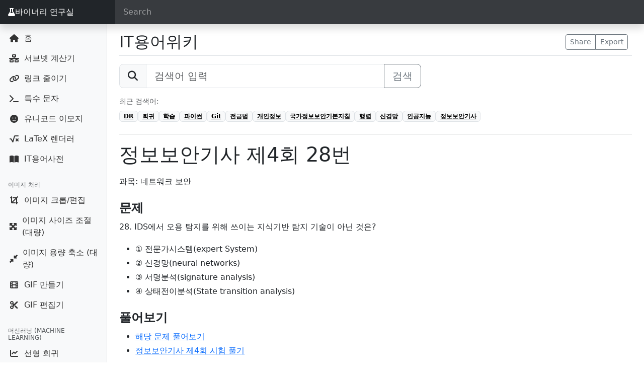

--- FILE ---
content_type: text/html; charset=UTF-8
request_url: https://seb.kr/w/%EC%A0%95%EB%B3%B4%EB%B3%B4%EC%95%88%EA%B8%B0%EC%82%AC_%EC%A0%9C4%ED%9A%8C_28%EB%B2%88
body_size: 6817
content:
<!doctype html>
<html lang="ko">
  <head>
    <meta charset="utf-8" />
    <meta name="viewport" content="width=device-width, initial-scale=1, shrink-to-fit=no">
    <meta name="description" content="과목: 네트워크 보안   문제 28. IDS에서 오용 탐지를 위해 쓰이는 지식기반 탐지 기술이 아닌 것은?  ① 전문가시스템(expert System) ② 신경망(neural networks) ③ 서명분석(signature analysis) ④ 상태전이분석(State transition analysis) 풀어보기 해당 문제 풀어보기 정보보안기사 제4회 시험">
    <meta name="author" content="Seb">
    <link rel="icon" href="/favicon.ico">

    <title>정보보안기사 제4회 28번 - IT용어위키</title>

    <!-- Bootstrap 5 -->
    <link href="https://cdn.jsdelivr.net/npm/bootstrap@5.3.8/dist/css/bootstrap.min.css" 
          rel="stylesheet" 
          integrity="sha384-sRIl4kxILFvY47J16cr9ZwB07vP4J8+LH7qKQnuqkuIAvNWLzeN8tE5YBujZqJLB" 
          crossorigin="anonymous">

    <!-- Font Awesome -->
    <link rel="stylesheet" 
          href="https://cdnjs.cloudflare.com/ajax/libs/font-awesome/6.4.0/css/all.min.css" 
          crossorigin="anonymous" 
          referrerpolicy="no-referrer" />

    <!-- Custom styles -->
    <link href="/dashboard.css?v=3" rel="stylesheet">

    <!-- Dark form field style (Bootstrap 5엔 기본 없음) -->
    <style>
      .form-control-dark {
        color: #fff;
        background-color: rgba(255, 255, 255, .1);
        border-color: rgba(255, 255, 255, .1);
      }

      .form-control-dark::placeholder {
        color: rgba(255, 255, 255, .5);
      }

      .form-control-dark:focus {
        color: #fff;
        background-color: rgba(255, 255, 255, .2);
        border-color: rgba(255, 255, 255, .3);
        box-shadow: 0 0 0 .1rem rgba(255, 255, 255, .25);
      }

      .navbar-brand {
        box-shadow:none !important;
      }
    </style>

    
    <!-- Google tag (gtag.js) -->
    <script async src="https://www.googletagmanager.com/gtag/js?id=G-VBKQXVCT7T"></script>
    <script>
      window.dataLayer = window.dataLayer || [];
      function gtag(){dataLayer.push(arguments);}
      gtag('js', new Date());
      gtag('config', 'G-VBKQXVCT7T');
    </script>
  </head>

  <body>
    <nav class="navbar navbar-dark fixed-top bg-dark flex-nowrap p-0 shadow">
      <ul class="navbar-nav px-3 mb-0">
        <li class="nav-item text-nowrap">
          <a class="nav-link" href="javascript:void(0)" onclick="toggleMenu()">
            <i class="fas fa-list"></i>
          </a>
        </li>
      </ul>
      <a class="navbar-brand bg-dark col-md-2 px-3 me-3 d-flex align-items-center" href="/">
        <i class="fas fa-flask"></i> 바이너리 연구실      </a>
      <input class="form-control form-control-dark w-100" type="text" placeholder="Search" aria-label="Search">
    </nav>

    <div class="container-fluid">
      <div class="row">

<style>
.sidebar .nav-link {
  display: flex;
  align-items: center;
}
.sidebar .nav-link i {
  display: inline-block;
  width: 1.5em;
  text-align: center;
  margin-right: 0.5rem;
}

/* 크롬, 엣지, 사파리 */
.sidebar-sticky::-webkit-scrollbar {
  width: 4px;
}

.sidebar-sticky::-webkit-scrollbar-track {
  background: #f8f9fa; /* Bootstrap의 light 배경 */
}

.sidebar-sticky::-webkit-scrollbar-thumb {
  background-color: #adb5bd; /* Bootstrap의 secondary 색상 */
  border-radius: 10px;
}

.sidebar-sticky::-webkit-scrollbar-thumb:hover {
  background-color: #868e96;
}

/* 파이어폭스용 */
.sidebar-sticky {
  scrollbar-width: thin;
  scrollbar-color: #adb5bd #f8f9fa;
}
</style>

<nav class="col-md-2 col-sm-3 col-6 bg-light sidebar">
  <div class="sidebar-sticky">
                <ul class="nav flex-column mb-2">
                  <li class="nav-item">
            <a class="nav-link" href="/">
              <i class="fas fa-house"></i> 홈            </a>
          </li>
                  <li class="nav-item">
            <a class="nav-link" href="/subnet">
              <i class="fas fa-network-wired"></i> 서브넷 계산기            </a>
          </li>
                  <li class="nav-item">
            <a class="nav-link" href="/short_link">
              <i class="fas fa-link"></i> 링크 줄이기            </a>
          </li>
                  <li class="nav-item">
            <a class="nav-link" href="/character">
              <i class="fas fa-terminal"></i> 특수 문자            </a>
          </li>
                  <li class="nav-item">
            <a class="nav-link" href="/emoji">
              <i class="fas fa-face-smile"></i> 유니코드 이모지            </a>
          </li>
                  <li class="nav-item">
            <a class="nav-link" href="/latex">
              <i class="fas fa-square-root-alt"></i> LaTeX 렌더러            </a>
          </li>
                  <li class="nav-item">
            <a class="nav-link" href="/w">
              <i class="fas fa-book-open"></i> IT용어사전            </a>
          </li>
              </ul>
                  <h6 class="sidebar-heading d-flex justify-content-between align-items-center px-3 mt-4 mb-1 text-muted">
          <span>이미지 처리</span>
        </h6>
            <ul class="nav flex-column mb-2">
                  <li class="nav-item">
            <a class="nav-link" href="/image_editor">
              <i class="fas fa-crop"></i> 이미지 크롭/편집            </a>
          </li>
                  <li class="nav-item">
            <a class="nav-link" href="/image_resizer">
              <i class="fas fa-expand-arrows-alt"></i> 이미지 사이즈 조절 (대량)            </a>
          </li>
                  <li class="nav-item">
            <a class="nav-link" href="/image_compressor">
              <i class="fas fa-compress-alt"></i> 이미지 용량 축소 (대량)            </a>
          </li>
                  <li class="nav-item">
            <a class="nav-link" href="/gif_maker">
              <i class="fas fa-film"></i> GIF 만들기            </a>
          </li>
                  <li class="nav-item">
            <a class="nav-link" href="/gif_editor">
              <i class="fas fa-scissors"></i> GIF 편집기            </a>
          </li>
              </ul>
                  <h6 class="sidebar-heading d-flex justify-content-between align-items-center px-3 mt-4 mb-1 text-muted">
          <span>머신러닝 (Machine Learning)</span>
        </h6>
            <ul class="nav flex-column mb-2">
                  <li class="nav-item">
            <a class="nav-link" href="/linear_regression">
              <i class="fas fa-chart-line"></i> 선형 회귀            </a>
          </li>
                  <li class="nav-item">
            <a class="nav-link" href="/logistic_regression">
              <i class="fas fa-chart-area"></i> 로지스틱 회귀            </a>
          </li>
                  <li class="nav-item">
            <a class="nav-link" href="/decision_tree">
              <i class="fas fa-tree"></i> 의사결정 나무            </a>
          </li>
                  <li class="nav-item">
            <a class="nav-link" href="/k-means">
              <i class="fas fa-network-wired"></i> K-Means            </a>
          </li>
                  <li class="nav-item">
            <a class="nav-link" href="/knn">
              <i class="fas fa-people-arrows"></i> KNN            </a>
          </li>
                  <li class="nav-item">
            <a class="nav-link" href="/svm">
              <i class="fas fa-robot"></i> SVM            </a>
          </li>
              </ul>
                  <h6 class="sidebar-heading d-flex justify-content-between align-items-center px-3 mt-4 mb-1 text-muted">
          <span>딥러닝 (Deep Learning)</span>
        </h6>
            <ul class="nav flex-column mb-2">
                  <li class="nav-item">
            <a class="nav-link" href="/xor">
              <i class="fas fa-bolt"></i> XOR 학습 데모            </a>
          </li>
                  <li class="nav-item">
            <a class="nav-link" href="/fitting">
              <i class="fas fa-flask"></i> Fitting 실험            </a>
          </li>
                  <li class="nav-item">
            <a class="nav-link" href="/cnn">
              <i class="fas fa-cubes"></i> CNN            </a>
          </li>
                  <li class="nav-item">
            <a class="nav-link" href="/cnn_filter">
              <i class="fas fa-filter"></i> CNN 필터 테스트            </a>
          </li>
                  <li class="nav-item">
            <a class="nav-link" href="/web_llm">
              <i class="fas fa-brain"></i> 미니 LLM            </a>
          </li>
              </ul>
                  <h6 class="sidebar-heading d-flex justify-content-between align-items-center px-3 mt-4 mb-1 text-muted">
          <span>강화학습 (Reinforcement Learning)</span>
        </h6>
            <ul class="nav flex-column mb-2">
                  <li class="nav-item">
            <a class="nav-link" href="/grid_world">
              <i class="fas fa-th"></i> Grid World            </a>
          </li>
                  <li class="nav-item">
            <a class="nav-link" href="/n-slot">
              <i class="fas fa-sliders-h"></i> N-Slot 실험            </a>
          </li>
              </ul>
                  <h6 class="sidebar-heading d-flex justify-content-between align-items-center px-3 mt-4 mb-1 text-muted">
          <span>효율화 (Optimization)</span>
        </h6>
            <ul class="nav flex-column mb-2">
                  <li class="nav-item">
            <a class="nav-link" href="/sparse_matrix">
              <i class="fas fa-layer-group"></i> Sparse Matrix            </a>
          </li>
                  <li class="nav-item">
            <a class="nav-link" href="/pruning">
              <i class="fas fa-cut"></i> Pruning 시뮬레이터            </a>
          </li>
                  <li class="nav-item">
            <a class="nav-link" href="/quantization">
              <i class="fas fa-compress"></i> Quantization 시뮬레이터            </a>
          </li>
              </ul>
                  <h6 class="sidebar-heading d-flex justify-content-between align-items-center px-3 mt-4 mb-1 text-muted">
          <span>해시 생성기 (Hash)</span>
        </h6>
            <ul class="nav flex-column mb-2">
                  <li class="nav-item">
            <a class="nav-link" href="/sha">
              <i class="fas fa-fingerprint"></i> SHA            </a>
          </li>
                  <li class="nav-item">
            <a class="nav-link" href="/md">
              <i class="fas fa-code"></i> MD            </a>
          </li>
                  <li class="nav-item">
            <a class="nav-link" href="/crc32">
              <i class="fas fa-arrows-rotate"></i> CRC32            </a>
          </li>
                  <li class="nav-item">
            <a class="nav-link" href="/tiger">
              <i class="fas fa-bolt"></i> TIGER            </a>
          </li>
                  <li class="nav-item">
            <a class="nav-link" href="/haval">
              <i class="fas fa-gem"></i> HAVAL            </a>
          </li>
                  <li class="nav-item">
            <a class="nav-link" href="/hmac">
              <i class="fas fa-shield-halved"></i> HMAC (SHA)            </a>
          </li>
              </ul>
                  <h6 class="sidebar-heading d-flex justify-content-between align-items-center px-3 mt-4 mb-1 text-muted">
          <span>비밀번호 해시 / 키 유도 (Password Hash / KDF)</span>
        </h6>
            <ul class="nav flex-column mb-2">
                  <li class="nav-item">
            <a class="nav-link" href="/argon2id">
              <i class="fas fa-fingerprint"></i> Argon2id            </a>
          </li>
              </ul>
                  <h6 class="sidebar-heading d-flex justify-content-between align-items-center px-3 mt-4 mb-1 text-muted">
          <span>대칭키 암호화 (Symmetric Encryption)</span>
        </h6>
            <ul class="nav flex-column mb-2">
                  <li class="nav-item">
            <a class="nav-link" href="/aes">
              <i class="fas fa-lock"></i> AES            </a>
          </li>
                  <li class="nav-item">
            <a class="nav-link" href="/aria">
              <i class="fas fa-lock"></i> ARIA            </a>
          </li>
                  <li class="nav-item">
            <a class="nav-link" href="/des">
              <i class="fas fa-lock"></i> DES            </a>
          </li>
                  <li class="nav-item">
            <a class="nav-link" href="/cast5">
              <i class="fas fa-lock"></i> CAST5            </a>
          </li>
                  <li class="nav-item">
            <a class="nav-link" href="/seed">
              <i class="fas fa-lock"></i> SEED            </a>
          </li>
                  <li class="nav-item">
            <a class="nav-link" href="/camellia">
              <i class="fas fa-lock"></i> Camellia            </a>
          </li>
                  <li class="nav-item">
            <a class="nav-link" href="/idea">
              <i class="fas fa-lock"></i> IDEA            </a>
          </li>
              </ul>
                  <h6 class="sidebar-heading d-flex justify-content-between align-items-center px-3 mt-4 mb-1 text-muted">
          <span>비대칭키 암호화 (Asymmetric Encryption)</span>
        </h6>
            <ul class="nav flex-column mb-2">
                  <li class="nav-item">
            <a class="nav-link" href="/rsa">
              <i class="fas fa-key"></i> RSA            </a>
          </li>
                  <li class="nav-item">
            <a class="nav-link" href="/ecc">
              <i class="fas fa-key"></i> ECC            </a>
          </li>
              </ul>
                  <h6 class="sidebar-heading d-flex justify-content-between align-items-center px-3 mt-4 mb-1 text-muted">
          <span>인코딩 / 디코딩 (Encode / Decode)</span>
        </h6>
            <ul class="nav flex-column mb-2">
                  <li class="nav-item">
            <a class="nav-link" href="/base64">
              <i class="fas fa-font"></i> Base64 (Text)            </a>
          </li>
                  <li class="nav-item">
            <a class="nav-link" href="/base64_file">
              <i class="fas fa-file-code"></i> Base64 (File)            </a>
          </li>
                  <li class="nav-item">
            <a class="nav-link" href="/unicode">
              <i class="fas fa-globe"></i> Unicode            </a>
          </li>
                  <li class="nav-item">
            <a class="nav-link" href="/url">
              <i class="fas fa-link"></i> URL            </a>
          </li>
              </ul>
                  <h6 class="sidebar-heading d-flex justify-content-between align-items-center px-3 mt-4 mb-1 text-muted">
          <span>기타 / 실험실</span>
        </h6>
            <ul class="nav flex-column mb-2">
                  <li class="nav-item">
            <a class="nav-link" href="/NetworkAttack">
              <i class="fas fa-shield-virus"></i> 네트워크 공격            </a>
          </li>
                  <li class="nav-item">
            <a class="nav-link" href="/itpe">
              <i class="fas fa-book"></i> 기술사 암기노트            </a>
          </li>
                  <li class="nav-item">
            <a class="nav-link" href="/PESheet.php">
              <i class="fas fa-file-lines"></i> 기술사 답안지            </a>
          </li>
              </ul>
      </div>
</nav>

<style>
  .mw-parser-output { line-height: 1.8; }
  .mw-parser-output dl dt { font-weight: bold; }
  .wikitable tbody tr th {
    border: 1px solid #ddd;
    padding: 5px;
    vertical-align: middle;
    text-align: center;
    background-color: #f1f1f1;
  }
  .wikitable tbody tr td {
    border: 1px solid #ddd;
    padding: 5px;
    vertical-align: middle;
  }
  h2 .mw-headline { font-size: 1.5rem; font-weight: bold; }
  h3 .mw-headline { font-size: 1.3rem; font-weight: bold; }
  h4 .mw-headline, h5 .mw-headline { font-size: 1.1rem; font-weight: bold; }
</style>

<main role="main" class="ms-auto col-md-10 px-4">
  <div class="d-flex justify-content-between flex-wrap flex-md-nowrap align-items-center pt-3 pb-2 mb-3 border-bottom">
    <h1 class="h2 mb-0">
      <a href="/w/" class="text-dark text-decoration-none">IT용어위키</a>
    </h1>
    <div class="btn-toolbar mb-2 mb-md-0">
      <div class="btn-group me-2">
        <button class="btn btn-sm btn-outline-secondary">Share</button>
        <button class="btn btn-sm btn-outline-secondary">Export</button>
      </div>
    </div>
  </div>

  <!-- ✅ 검색창 -->
  <form method="get" action="/w/search.php" class="mb-3">
    <div class="input-group input-group-lg" style="max-width:600px;">
      <span class="input-group-text"><i class="fas fa-search"></i></span>
      <input type="text" class="form-control" id="q" name="q" placeholder="검색어 입력">
      <button class="btn btn-outline-secondary" type="submit">검색</button>
    </div>
  </form>

      <div class="mb-4">
      <div class="small text-muted mb-2">최근 검색어:</div>
      <div class="d-flex flex-wrap gap-2">
                  <a href="?q=DR" class="badge text-bg-light border">
            DR          </a>
                  <a href="?q=%ED%9A%8C%EA%B7%80" class="badge text-bg-light border">
            회귀          </a>
                  <a href="?q=%ED%95%99%EC%8A%B5" class="badge text-bg-light border">
            학습          </a>
                  <a href="?q=%ED%8C%8C%EC%9D%B4%EC%8D%AC" class="badge text-bg-light border">
            파이썬          </a>
                  <a href="?q=Git" class="badge text-bg-light border">
            Git          </a>
                  <a href="?q=%EC%A0%84%EA%B8%88%EB%B2%95" class="badge text-bg-light border">
            전금법          </a>
                  <a href="?q=%EA%B0%9C%EC%9D%B8%EC%A0%95%EB%B3%B4" class="badge text-bg-light border">
            개인정보          </a>
                  <a href="?q=%EA%B5%AD%EA%B0%80%EC%A0%95%EB%B3%B4%EB%B3%B4%EC%95%88%EA%B8%B0%EB%B3%B8%EC%A7%80%EC%B9%A8" class="badge text-bg-light border">
            국가정보보안기본지침          </a>
                  <a href="?q=%ED%96%89%EB%A0%AC" class="badge text-bg-light border">
            행렬          </a>
                  <a href="?q=%EC%8B%A0%EA%B2%BD%EB%A7%9D" class="badge text-bg-light border">
            신경망          </a>
                  <a href="?q=%EC%9D%B8%EA%B3%B5%EC%A7%80%EB%8A%A5" class="badge text-bg-light border">
            인공지능          </a>
                  <a href="?q=%EC%A0%95%EB%B3%B4%EB%B3%B4%EC%95%88%EA%B8%B0%EC%82%AC" class="badge text-bg-light border">
            정보보안기사          </a>
              </div>
    </div>
  
  <hr>

  <h1 class="mt-3">정보보안기사 제4회 28번</h1>
  <article class="mt-3">
    <div class="mw-parser-output"><p>과목: 네트워크 보안
</p>

<h2><span id=".EB.AC.B8.EC.A0.9C"></span><span class="mw-headline" id="문제">문제</span></h2>
<p>28. IDS에서 오용 탐지를 위해 쓰이는 지식기반 탐지 기술이 아닌 것은?
</p>
<ul><li>① 전문가시스템(expert System)</li>
<li>② 신경망(neural networks)</li>
<li>③ 서명분석(signature analysis)</li>
<li>④ 상태전이분석(State transition analysis)</li></ul>
<h2><span id=".ED.92.80.EC.96.B4.EB.B3.B4.EA.B8.B0"></span><span class="mw-headline" id="풀어보기">풀어보기</span></h2>
<ul><li><a target="_blank" rel="nofollow noreferrer noopener" class="external text" href="https://q.fran.kr/문제/5041">해당 문제 풀어보기</a></li>
<li><a target="_blank" rel="nofollow noreferrer noopener" class="external text" href="https://q.fran.kr/시험/정보보안기사/제4회">정보보안기사 제4회 시험 풀기</a></li></ul>
<h2><span id=".EC.A0.95.EB.8B.B5"></span><span class="mw-headline" id="정답">정답</span></h2>
<ul><li><b>2번</b></li></ul>
<h2><span id=".ED.95.B4.EC.84.A4"></span><span class="mw-headline" id="해설">해설</span></h2>
<h2><span id=".EA.B0.99.EC.9D.B4_.EB.B3.B4.EA.B8.B0"></span><span class="mw-headline" id="같이_보기">같이 보기</span></h2>
<ul><li><a href="/w/%EC%B9%A8%EC%9E%85%ED%83%90%EC%A7%80%EC%8B%9C%EC%8A%A4%ED%85%9C" title="침입탐지시스템">침입탐지시스템</a></li></ul>
<!-- 
NewPP limit report
Cached time: 20260126132755
Cache expiry: 86400
Reduced expiry: false
Complications: []
CPU time usage: 0.006 seconds
Real time usage: 0.009 seconds
Preprocessor visited node count: 17/1000000
Post‐expand include size: 0/2097152 bytes
Template argument size: 0/2097152 bytes
Highest expansion depth: 2/100
Expensive parser function count: 0/100
Unstrip recursion depth: 0/20
Unstrip post‐expand size: 0/5000000 bytes
-->
<!--
Transclusion expansion time report (%,ms,calls,template)
100.00%    0.000      1 -total
-->

<!-- Saved in parser cache with key wikidb:pcache:idhash:12973-0!canonical and timestamp 20260126132755 and revision id 34670. Serialized with JSON.
 -->
</div>  </article>

  <hr>

  <div class="text-muted small">
    <p class="mb-1">
      &nbsp;&nbsp;출처: IT위키 (<a href="https://itwiki.kr/w/%EC%A0%95%EB%B3%B4%EB%B3%B4%EC%95%88%EA%B8%B0%EC%82%AC_%EC%A0%9C4%ED%9A%8C_28%EB%B2%88" target="_blank"><b>IT위키에서 최신 문서 보기</b></a>)
    </p>
    <p class="mb-0">
      &nbsp;&nbsp;* 본 페이지는 IT Wiki에서 미러링된 페이지입니다. 일부 오류나 표현의 누락이 있을 수 있습니다. 원본 문서는 IT Wiki에서 확인하세요!
    </p>
  </div>

  <!-- 광고 영역 -->
  <div class="mt-5">
    <script async src="https://pagead2.googlesyndication.com/pagead/js/adsbygoogle.js?client=ca-pub-5799562365381931"
      crossorigin="anonymous"></script>
    <ins class="adsbygoogle"
         style="display:block"
         data-ad-client="ca-pub-5799562365381931"
         data-ad-slot="9434573945"
         data-ad-format="auto"
         data-full-width-responsive="true"></ins>
    <script>(adsbygoogle = window.adsbygoogle || []).push({});</script>
  </div>
</main>

      </div>
    </div>    
    <script type="text/javascript" src="//wcs.naver.net/wcslog.js"></script>
    <script type="text/javascript">
    if(!wcs_add) var wcs_add = {};
    wcs_add["wa"] = "49e849522c3b7";
    wcs_do();
    </script>
    <!-- Bootstrap core JavaScript
    ================================================== -->
    <!-- Placed at the end of the document so the pages load faster -->
    <script
    src="https://code.jquery.com/jquery-3.3.1.min.js"
    integrity="sha256-FgpCb/KJQlLNfOu91ta32o/NMZxltwRo8QtmkMRdAu8="
    crossorigin="anonymous"></script>
    
    <script src="/comm.js?v=2"></script>

    <script src="https://cdn.jsdelivr.net/npm/@popperjs/core@2.11.8/dist/umd/popper.min.js" integrity="sha384-I7E8VVD/ismYTF4hNIPjVp/Zjvgyol6VFvRkX/vR+Vc4jQkC+hVqc2pM8ODewa9r" crossorigin="anonymous"></script>
    <script src="https://cdn.jsdelivr.net/npm/bootstrap@5.3.8/dist/js/bootstrap.min.js" integrity="sha384-G/EV+4j2dNv+tEPo3++6LCgdCROaejBqfUeNjuKAiuXbjrxilcCdDz6ZAVfHWe1Y" crossorigin="anonymous"></script>
    <!-- Icons -->
    <script src="https://unpkg.com/feather-icons/dist/feather.min.js"></script>
    <script src="https://cdn.jsdelivr.net/npm/mathjax@3/es5/tex-mml-chtml.js" async></script>
    <script>
      feather.replace()
    </script>
    <script>
    $(function() {
      const $searchInput = $('input[aria-label="Search"]');
      const $sidebar = $('.sidebar');

      // nav 토글 함수 (기존 toggleMenu 대체)
      window.toggleMenu = function(forceOpen = false) {
        const isVisible = $sidebar.is(':visible');
        if (forceOpen || !isVisible) {
          $sidebar.show();
        } else {
          $sidebar.hide();
        }
      };

      // 검색 입력 이벤트
      $searchInput.on('input', function() {
        const query = $(this).val().trim().toLowerCase();

        // 검색어가 있으면 nav 자동으로 열기
        if (query.length > 0) {
          toggleMenu(true);
        }

        // 모든 항목과 제목 초기화
        $('.sidebar-heading').hide();
        $('.nav-item').hide();

        if (query === '') {
          // 검색어가 없으면 전부 표시
          $('.sidebar-heading, .nav-item').show();
          return;
        }

        // 검색어 포함된 메뉴만 표시
        $('.nav-link').each(function() {
          const $link = $(this);
          const text = $link.text().trim().toLowerCase();
          if (text.includes(query)) {
            const $li = $link.closest('li');
            const $groupHeading = $li.closest('ul').prev('.sidebar-heading');
            $li.show();
            $groupHeading.show();
          }
        });
      });
    });
    </script>
  <script defer src="https://static.cloudflareinsights.com/beacon.min.js/vcd15cbe7772f49c399c6a5babf22c1241717689176015" integrity="sha512-ZpsOmlRQV6y907TI0dKBHq9Md29nnaEIPlkf84rnaERnq6zvWvPUqr2ft8M1aS28oN72PdrCzSjY4U6VaAw1EQ==" data-cf-beacon='{"version":"2024.11.0","token":"8bb9711b3af54a56b6949215450e73ed","r":1,"server_timing":{"name":{"cfCacheStatus":true,"cfEdge":true,"cfExtPri":true,"cfL4":true,"cfOrigin":true,"cfSpeedBrain":true},"location_startswith":null}}' crossorigin="anonymous"></script>
</body>
</html>

--- FILE ---
content_type: text/html; charset=utf-8
request_url: https://www.google.com/recaptcha/api2/aframe
body_size: 267
content:
<!DOCTYPE HTML><html><head><meta http-equiv="content-type" content="text/html; charset=UTF-8"></head><body><script nonce="v0Ev3KuKgwICHI6WulXccw">/** Anti-fraud and anti-abuse applications only. See google.com/recaptcha */ try{var clients={'sodar':'https://pagead2.googlesyndication.com/pagead/sodar?'};window.addEventListener("message",function(a){try{if(a.source===window.parent){var b=JSON.parse(a.data);var c=clients[b['id']];if(c){var d=document.createElement('img');d.src=c+b['params']+'&rc='+(localStorage.getItem("rc::a")?sessionStorage.getItem("rc::b"):"");window.document.body.appendChild(d);sessionStorage.setItem("rc::e",parseInt(sessionStorage.getItem("rc::e")||0)+1);localStorage.setItem("rc::h",'1769434078500');}}}catch(b){}});window.parent.postMessage("_grecaptcha_ready", "*");}catch(b){}</script></body></html>